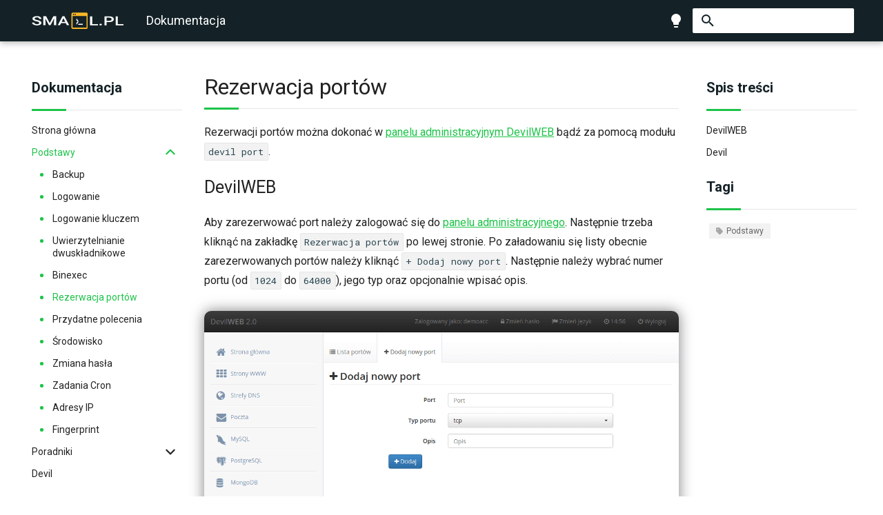

--- FILE ---
content_type: text/html; charset=utf-8
request_url: https://pomoc.small.pl/Rezerwacja_portow/
body_size: 6540
content:

<!doctype html>
<html lang="pl" class="no-js">
  <head>
    
      <meta charset="utf-8">
      <meta name="viewport" content="width=device-width,initial-scale=1">
      
      
      
      
        <link rel="prev" href="../Binexec/">
      
      
        <link rel="next" href="../Przydatne_polecenia/">
      
      
      <link rel="icon" href="../SMALL/assets/favicon.png">
      <meta name="generator" content="mkdocs-1.6.0, mkdocs-material-9.5.28">
    
    
      
        <title>Rezerwacja portów - Dokumentacja</title>
      
    
    
      <link rel="stylesheet" href="../assets/stylesheets/main.6543a935.min.css">
      
        
        <link rel="stylesheet" href="../assets/stylesheets/palette.06af60db.min.css">
      
      


    
    
      
    
    
      
        
        
        <link rel="preconnect" href="https://fonts.gstatic.com" crossorigin>
        <link rel="stylesheet" href="https://fonts.googleapis.com/css?family=Roboto:300,300i,400,400i,700,700i%7CRoboto+Mono:400,400i,700,700i&display=fallback">
        <style>:root{--md-text-font:"Roboto";--md-code-font:"Roboto Mono"}</style>
      
    
    
      <link rel="stylesheet" href="../SMALL/stylesheets/extra.css">
    
    <script>__md_scope=new URL("..",location),__md_hash=e=>[...e].reduce((e,_)=>(e<<5)-e+_.charCodeAt(0),0),__md_get=(e,_=localStorage,t=__md_scope)=>JSON.parse(_.getItem(t.pathname+"."+e)),__md_set=(e,_,t=localStorage,a=__md_scope)=>{try{t.setItem(a.pathname+"."+e,JSON.stringify(_))}catch(e){}}</script>
    
      

    
    
    
  </head>
  
  
    
    
      
    
    
    
    
    <body dir="ltr" data-md-color-scheme="default" data-md-color-primary="green" data-md-color-accent="green">
  
    
    <input class="md-toggle" data-md-toggle="drawer" type="checkbox" id="__drawer" autocomplete="off">
    <input class="md-toggle" data-md-toggle="search" type="checkbox" id="__search" autocomplete="off">
    <label class="md-overlay" for="__drawer"></label>
    <div data-md-component="skip">
      
        
        <a href="#rezerwacja-portów" class="md-skip">
          Przejdź do treści
        </a>
      
    </div>
    <div data-md-component="announce">
      
    </div>
    
    
      

  

<header class="md-header md-header--shadow" data-md-component="header">
  <nav class="md-header__inner md-grid" aria-label="Nagłówek">
    <a href=".." title="Dokumentacja" class="md-header__button md-logo" aria-label="Dokumentacja" data-md-component="logo">
      
  <img src="../SMALL/assets/logo.svg" alt="logo">

    </a>
    <label class="md-header__button md-icon" for="__drawer">
      
      <svg xmlns="http://www.w3.org/2000/svg" viewBox="0 0 24 24"><path d="M3 6h18v2H3V6m0 5h18v2H3v-2m0 5h18v2H3v-2Z"/></svg>
    </label>
    <div class="md-header__title" data-md-component="header-title">
      <div class="md-header__ellipsis">
        <div class="md-header__topic">
          <span class="md-ellipsis">
            Dokumentacja
          </span>
        </div>
        <div class="md-header__topic" data-md-component="header-topic">
          <span class="md-ellipsis">
            
              Rezerwacja portów
            
          </span>
        </div>
      </div>
    </div>
    
      
        <form class="md-header__option" data-md-component="palette">
  
    
    
    
    <input class="md-option" data-md-color-media="" data-md-color-scheme="default" data-md-color-primary="green" data-md-color-accent="green"  aria-label="Przełącz na tryb ciemny"  type="radio" name="__palette" id="__palette_0">
    
      <label class="md-header__button md-icon" title="Przełącz na tryb ciemny" for="__palette_1" hidden>
        <svg xmlns="http://www.w3.org/2000/svg" viewBox="0 0 24 24"><path d="M12 2a7 7 0 0 0-7 7c0 2.38 1.19 4.47 3 5.74V17a1 1 0 0 0 1 1h6a1 1 0 0 0 1-1v-2.26c1.81-1.27 3-3.36 3-5.74a7 7 0 0 0-7-7M9 21a1 1 0 0 0 1 1h4a1 1 0 0 0 1-1v-1H9v1Z"/></svg>
      </label>
    
  
    
    
    
    <input class="md-option" data-md-color-media="" data-md-color-scheme="slate" data-md-color-primary="green" data-md-color-accent="green"  aria-label="Przełącz na tryb jasny"  type="radio" name="__palette" id="__palette_1">
    
      <label class="md-header__button md-icon" title="Przełącz na tryb jasny" for="__palette_0" hidden>
        <svg xmlns="http://www.w3.org/2000/svg" viewBox="0 0 24 24"><path d="M12 2a7 7 0 0 1 7 7c0 2.38-1.19 4.47-3 5.74V17a1 1 0 0 1-1 1H9a1 1 0 0 1-1-1v-2.26C6.19 13.47 5 11.38 5 9a7 7 0 0 1 7-7M9 21v-1h6v1a1 1 0 0 1-1 1h-4a1 1 0 0 1-1-1m3-17a5 5 0 0 0-5 5c0 2.05 1.23 3.81 3 4.58V16h4v-2.42c1.77-.77 3-2.53 3-4.58a5 5 0 0 0-5-5Z"/></svg>
      </label>
    
  
</form>
      
    
    
      <script>var media,input,key,value,palette=__md_get("__palette");if(palette&&palette.color){"(prefers-color-scheme)"===palette.color.media&&(media=matchMedia("(prefers-color-scheme: light)"),input=document.querySelector(media.matches?"[data-md-color-media='(prefers-color-scheme: light)']":"[data-md-color-media='(prefers-color-scheme: dark)']"),palette.color.media=input.getAttribute("data-md-color-media"),palette.color.scheme=input.getAttribute("data-md-color-scheme"),palette.color.primary=input.getAttribute("data-md-color-primary"),palette.color.accent=input.getAttribute("data-md-color-accent"));for([key,value]of Object.entries(palette.color))document.body.setAttribute("data-md-color-"+key,value)}</script>
    
    
    
      <label class="md-header__button md-icon" for="__search">
        
        <svg xmlns="http://www.w3.org/2000/svg" viewBox="0 0 24 24"><path d="M9.5 3A6.5 6.5 0 0 1 16 9.5c0 1.61-.59 3.09-1.56 4.23l.27.27h.79l5 5-1.5 1.5-5-5v-.79l-.27-.27A6.516 6.516 0 0 1 9.5 16 6.5 6.5 0 0 1 3 9.5 6.5 6.5 0 0 1 9.5 3m0 2C7 5 5 7 5 9.5S7 14 9.5 14 14 12 14 9.5 12 5 9.5 5Z"/></svg>
      </label>
      <div class="md-search" data-md-component="search" role="dialog">
  <label class="md-search__overlay" for="__search"></label>
  <div class="md-search__inner" role="search">
    <form class="md-search__form" name="search">
      <input type="text" class="md-search__input" name="query" aria-label="Szukaj" placeholder="Szukaj" autocapitalize="off" autocorrect="off" autocomplete="off" spellcheck="false" data-md-component="search-query" required>
      <label class="md-search__icon md-icon" for="__search">
        
        <svg xmlns="http://www.w3.org/2000/svg" viewBox="0 0 24 24"><path d="M9.5 3A6.5 6.5 0 0 1 16 9.5c0 1.61-.59 3.09-1.56 4.23l.27.27h.79l5 5-1.5 1.5-5-5v-.79l-.27-.27A6.516 6.516 0 0 1 9.5 16 6.5 6.5 0 0 1 3 9.5 6.5 6.5 0 0 1 9.5 3m0 2C7 5 5 7 5 9.5S7 14 9.5 14 14 12 14 9.5 12 5 9.5 5Z"/></svg>
        
        <svg xmlns="http://www.w3.org/2000/svg" viewBox="0 0 24 24"><path d="M20 11v2H8l5.5 5.5-1.42 1.42L4.16 12l7.92-7.92L13.5 5.5 8 11h12Z"/></svg>
      </label>
      <nav class="md-search__options" aria-label="Szukaj">
        
        <button type="reset" class="md-search__icon md-icon" title="Wyczyść" aria-label="Wyczyść" tabindex="-1">
          
          <svg xmlns="http://www.w3.org/2000/svg" viewBox="0 0 24 24"><path d="M19 6.41 17.59 5 12 10.59 6.41 5 5 6.41 10.59 12 5 17.59 6.41 19 12 13.41 17.59 19 19 17.59 13.41 12 19 6.41Z"/></svg>
        </button>
      </nav>
      
        <div class="md-search__suggest" data-md-component="search-suggest"></div>
      
    </form>
    <div class="md-search__output">
      <div class="md-search__scrollwrap" tabindex="0" data-md-scrollfix>
        <div class="md-search-result" data-md-component="search-result">
          <div class="md-search-result__meta">
            Inicjowanie wyszukiwania
          </div>
          <ol class="md-search-result__list" role="presentation"></ol>
        </div>
      </div>
    </div>
  </div>
</div>
    
    
  </nav>
  
</header>
    
    <div class="md-container" data-md-component="container">
      
      
        
          
        
      
      <main class="md-main" data-md-component="main">
        <div class="md-main__inner md-grid">
          
            
              
                
              
              <div class="md-sidebar md-sidebar--primary" data-md-component="sidebar" data-md-type="navigation" >
                <div class="md-sidebar__scrollwrap">
                  <div class="md-sidebar__inner">
                    



<nav class="md-nav md-nav--primary" aria-label="Nawigacja" data-md-level="0">
  <label class="md-nav__title" for="__drawer">
    <a href=".." title="Dokumentacja" class="md-nav__button md-logo" aria-label="Dokumentacja" data-md-component="logo">
      
  <img src="../SMALL/assets/logo.svg" alt="logo">

    </a>
    Dokumentacja
  </label>
  
  <ul class="md-nav__list" data-md-scrollfix>
    
      
      
  
  
  
  
    <li class="md-nav__item">
      <a href=".." class="md-nav__link">
        
  
  <span class="md-ellipsis">
    Strona główna
  </span>
  

      </a>
    </li>
  

    
      
      
  
  
    
  
  
  
    
    
      
        
          
        
      
        
      
        
      
        
      
        
      
        
      
        
      
        
      
        
      
        
      
        
      
        
      
        
      
    
    
    
    <li class="md-nav__item md-nav__item--active md-nav__item--nested">
      
        
        
        <input class="md-nav__toggle md-toggle " type="checkbox" id="__nav_2" checked>
        
          
          
          <div class="md-nav__link md-nav__container">
            <a href="../Podstawy/" class="md-nav__link ">
              
  
  <span class="md-ellipsis">
    Podstawy
  </span>
  

            </a>
            
              
              <label class="md-nav__link " for="__nav_2" id="__nav_2_label" tabindex="0">
                <span class="md-nav__icon md-icon"></span>
              </label>
            
          </div>
        
        <nav class="md-nav" data-md-level="1" aria-labelledby="__nav_2_label" aria-expanded="true">
          <label class="md-nav__title" for="__nav_2">
            <span class="md-nav__icon md-icon"></span>
            Podstawy
          </label>
          <ul class="md-nav__list" data-md-scrollfix>
            
              
            
              
                
  
  
  
  
    <li class="md-nav__item">
      <a href="../Backup/" class="md-nav__link">
        
  
  <span class="md-ellipsis">
    Backup
  </span>
  

      </a>
    </li>
  

              
            
              
                
  
  
  
  
    <li class="md-nav__item">
      <a href="../Logowanie/" class="md-nav__link">
        
  
  <span class="md-ellipsis">
    Logowanie
  </span>
  

      </a>
    </li>
  

              
            
              
                
  
  
  
  
    <li class="md-nav__item">
      <a href="../Logowanie_kluczem/" class="md-nav__link">
        
  
  <span class="md-ellipsis">
    Logowanie kluczem
  </span>
  

      </a>
    </li>
  

              
            
              
                
  
  
  
  
    <li class="md-nav__item">
      <a href="../Uwierzytelnianie_dwuskladnikowe/" class="md-nav__link">
        
  
  <span class="md-ellipsis">
    Uwierzytelnianie dwuskładnikowe
  </span>
  

      </a>
    </li>
  

              
            
              
                
  
  
  
  
    <li class="md-nav__item">
      <a href="../Binexec/" class="md-nav__link">
        
  
  <span class="md-ellipsis">
    Binexec
  </span>
  

      </a>
    </li>
  

              
            
              
                
  
  
    
  
  
  
    <li class="md-nav__item md-nav__item--active">
      
      <input class="md-nav__toggle md-toggle" type="checkbox" id="__toc">
      
      
        
      
      
        <label class="md-nav__link md-nav__link--active" for="__toc">
          
  
  <span class="md-ellipsis">
    Rezerwacja portów
  </span>
  

          <span class="md-nav__icon md-icon"></span>
        </label>
      
      <a href="./" class="md-nav__link md-nav__link--active">
        
  
  <span class="md-ellipsis">
    Rezerwacja portów
  </span>
  

      </a>
      
        
<nav class="md-nav md-nav--secondary" aria-label="Spis treści">
  
  
    
  
  
    <label class="md-nav__title" for="__toc">
      <span class="md-nav__icon md-icon"></span>
      Spis treści
    </label>
    <ul class="md-nav__list md-nav__list--toc" data-md-scrollfix>
      
        <li class="md-nav__item">
  <a href="#devilweb" class="md-nav__link">
    <span class="md-ellipsis">
      DevilWEB
    </span>
  </a>
  
</li>
      
        <li class="md-nav__item">
  <a href="#devil" class="md-nav__link">
    <span class="md-ellipsis">
      Devil
    </span>
  </a>
  
</li>
      
    </ul>
  

  
  
      
  
  

  <label class="md-nav__title" for="__tags">Tagi</label>
  <ul class="md-nav__list md-nav__list--tags" data-md-scrollfix>
    <li class="md-nav__item md-nav__item--tags">
    
      <a href="/tags/#podstawy" class="md-nav__item--tag"><svg xmlns="http://www.w3.org/2000/svg" viewBox="0 0 448 512"><!--! Font Awesome Free 6.5.2 by @fontawesome - https://fontawesome.com License - https://fontawesome.com/license/free (Icons: CC BY 4.0, Fonts: SIL OFL 1.1, Code: MIT License) Copyright 2024 Fonticons, Inc.--><path d="M0 80v149.5c0 17 6.7 33.3 18.7 45.3l176 176c25 25 65.5 25 90.5 0l133.5-133.5c25-25 25-65.5 0-90.5l-176-176c-12-12-28.3-18.7-45.3-18.7H48C21.5 32 0 53.5 0 80zm112 32a32 32 0 1 1 0 64 32 32 0 1 1 0-64z"/></svg> Podstawy</a>
    
    </li>
  </ul>

</nav>
      
    </li>
  

              
            
              
                
  
  
  
  
    <li class="md-nav__item">
      <a href="../Przydatne_polecenia/" class="md-nav__link">
        
  
  <span class="md-ellipsis">
    Przydatne polecenia
  </span>
  

      </a>
    </li>
  

              
            
              
                
  
  
  
  
    <li class="md-nav__item">
      <a href="../Srodowisko/" class="md-nav__link">
        
  
  <span class="md-ellipsis">
    Środowisko
  </span>
  

      </a>
    </li>
  

              
            
              
                
  
  
  
  
    <li class="md-nav__item">
      <a href="../Zmiana_hasla/" class="md-nav__link">
        
  
  <span class="md-ellipsis">
    Zmiana hasła
  </span>
  

      </a>
    </li>
  

              
            
              
                
  
  
  
  
    <li class="md-nav__item">
      <a href="../Cron/" class="md-nav__link">
        
  
  <span class="md-ellipsis">
    Zadania Cron
  </span>
  

      </a>
    </li>
  

              
            
              
                
  
  
  
  
    <li class="md-nav__item">
      <a href="../Vhost/" class="md-nav__link">
        
  
  <span class="md-ellipsis">
    Adresy IP
  </span>
  

      </a>
    </li>
  

              
            
              
                
  
  
  
  
    <li class="md-nav__item">
      <a href="../Fingerprint/" class="md-nav__link">
        
  
  <span class="md-ellipsis">
    Fingerprint
  </span>
  

      </a>
    </li>
  

              
            
          </ul>
        </nav>
      
    </li>
  

    
      
      
  
  
  
  
    
    
      
        
          
        
      
        
      
        
      
        
      
        
      
        
      
        
      
        
      
        
      
    
    
    
    <li class="md-nav__item md-nav__item--nested">
      
        
        
        <input class="md-nav__toggle md-toggle " type="checkbox" id="__nav_3" >
        
          
          
          <div class="md-nav__link md-nav__container">
            <a href="../Poradniki/" class="md-nav__link ">
              
  
  <span class="md-ellipsis">
    Poradniki
  </span>
  

            </a>
            
              
              <label class="md-nav__link " for="__nav_3" id="__nav_3_label" tabindex="0">
                <span class="md-nav__icon md-icon"></span>
              </label>
            
          </div>
        
        <nav class="md-nav" data-md-level="1" aria-labelledby="__nav_3_label" aria-expanded="false">
          <label class="md-nav__title" for="__nav_3">
            <span class="md-nav__icon md-icon"></span>
            Poradniki
          </label>
          <ul class="md-nav__list" data-md-scrollfix>
            
              
            
              
                
  
  
  
  
    <li class="md-nav__item">
      <a href="../WordPress/" class="md-nav__link">
        
  
  <span class="md-ellipsis">
    WordPress
  </span>
  

      </a>
    </li>
  

              
            
              
                
  
  
  
  
    <li class="md-nav__item">
      <a href="../Redis/" class="md-nav__link">
        
  
  <span class="md-ellipsis">
    Redis
  </span>
  

      </a>
    </li>
  

              
            
              
                
  
  
  
  
    <li class="md-nav__item">
      <a href="../Memcached/" class="md-nav__link">
        
  
  <span class="md-ellipsis">
    Memcached
  </span>
  

      </a>
    </li>
  

              
            
              
                
  
  
  
  
    <li class="md-nav__item">
      <a href="../Imapsync/" class="md-nav__link">
        
  
  <span class="md-ellipsis">
    Imapsync
  </span>
  

      </a>
    </li>
  

              
            
              
                
  
  
  
  
    <li class="md-nav__item">
      <a href="../Composer/" class="md-nav__link">
        
  
  <span class="md-ellipsis">
    Composer
  </span>
  

      </a>
    </li>
  

              
            
              
                
  
  
  
  
    <li class="md-nav__item">
      <a href="../WP-CLI/" class="md-nav__link">
        
  
  <span class="md-ellipsis">
    WP-CLI
  </span>
  

      </a>
    </li>
  

              
            
              
                
  
  
  
  
    <li class="md-nav__item">
      <a href="../Tomcat/" class="md-nav__link">
        
  
  <span class="md-ellipsis">
    Tomcat
  </span>
  

      </a>
    </li>
  

              
            
              
                
  
  
  
  
    <li class="md-nav__item">
      <a href="../Redmine/" class="md-nav__link">
        
  
  <span class="md-ellipsis">
    Redmine
  </span>
  

      </a>
    </li>
  

              
            
          </ul>
        </nav>
      
    </li>
  

    
      
      
  
  
  
  
    <li class="md-nav__item">
      <a href="../Devil/" class="md-nav__link">
        
  
  <span class="md-ellipsis">
    Devil
  </span>
  

      </a>
    </li>
  

    
      
      
  
  
  
  
    <li class="md-nav__item">
      <a href="../DevilWEB/" class="md-nav__link">
        
  
  <span class="md-ellipsis">
    DevilWEB
  </span>
  

      </a>
    </li>
  

    
      
      
  
  
  
  
    
    
      
        
          
        
      
        
      
        
      
        
      
        
      
        
      
        
      
        
      
        
      
        
      
        
      
        
      
        
      
        
      
        
      
        
      
    
    
    
    <li class="md-nav__item md-nav__item--nested">
      
        
        
        <input class="md-nav__toggle md-toggle " type="checkbox" id="__nav_6" >
        
          
          
          <div class="md-nav__link md-nav__container">
            <a href="../Strona_WWW/" class="md-nav__link ">
              
  
  <span class="md-ellipsis">
    Strony WWW
  </span>
  

            </a>
            
              
              <label class="md-nav__link " for="__nav_6" id="__nav_6_label" tabindex="0">
                <span class="md-nav__icon md-icon"></span>
              </label>
            
          </div>
        
        <nav class="md-nav" data-md-level="1" aria-labelledby="__nav_6_label" aria-expanded="false">
          <label class="md-nav__title" for="__nav_6">
            <span class="md-nav__icon md-icon"></span>
            Strony WWW
          </label>
          <ul class="md-nav__list" data-md-scrollfix>
            
              
            
              
                
  
  
  
  
    <li class="md-nav__item">
      <a href="../htaccess/" class="md-nav__link">
        
  
  <span class="md-ellipsis">
    .htaccess
  </span>
  

      </a>
    </li>
  

              
            
              
                
  
  
  
  
    <li class="md-nav__item">
      <a href="../PHP/" class="md-nav__link">
        
  
  <span class="md-ellipsis">
    PHP
  </span>
  

      </a>
    </li>
  

              
            
              
                
  
  
  
  
    <li class="md-nav__item">
      <a href="../Node.js/" class="md-nav__link">
        
  
  <span class="md-ellipsis">
    Node.js
  </span>
  

      </a>
    </li>
  

              
            
              
                
  
  
  
  
    <li class="md-nav__item">
      <a href="../Python/" class="md-nav__link">
        
  
  <span class="md-ellipsis">
    Python
  </span>
  

      </a>
    </li>
  

              
            
              
                
  
  
  
  
    <li class="md-nav__item">
      <a href="../Django/" class="md-nav__link">
        
  
  <span class="md-ellipsis">
    Django
  </span>
  

      </a>
    </li>
  

              
            
              
                
  
  
  
  
    <li class="md-nav__item">
      <a href="../Flask/" class="md-nav__link">
        
  
  <span class="md-ellipsis">
    Flask
  </span>
  

      </a>
    </li>
  

              
            
              
                
  
  
  
  
    <li class="md-nav__item">
      <a href="../RVM/" class="md-nav__link">
        
  
  <span class="md-ellipsis">
    Ruby
  </span>
  

      </a>
    </li>
  

              
            
              
                
  
  
  
  
    <li class="md-nav__item">
      <a href="../Ruby_on_Rails/" class="md-nav__link">
        
  
  <span class="md-ellipsis">
    Ruby on Rails
  </span>
  

      </a>
    </li>
  

              
            
              
                
  
  
  
  
    <li class="md-nav__item">
      <a href="../Catalyst/" class="md-nav__link">
        
  
  <span class="md-ellipsis">
    Catalyst
  </span>
  

      </a>
    </li>
  

              
            
              
                
  
  
  
  
    <li class="md-nav__item">
      <a href="../CGI/" class="md-nav__link">
        
  
  <span class="md-ellipsis">
    CGI
  </span>
  

      </a>
    </li>
  

              
            
              
                
  
  
  
  
    <li class="md-nav__item">
      <a href="../SSL/" class="md-nav__link">
        
  
  <span class="md-ellipsis">
    SSL
  </span>
  

      </a>
    </li>
  

              
            
              
                
  
  
  
  
    <li class="md-nav__item">
      <a href="../WAF/" class="md-nav__link">
        
  
  <span class="md-ellipsis">
    WAF
  </span>
  

      </a>
    </li>
  

              
            
              
                
  
  
  
  
    <li class="md-nav__item">
      <a href="../Cache/" class="md-nav__link">
        
  
  <span class="md-ellipsis">
    Cache
  </span>
  

      </a>
    </li>
  

              
            
              
                
  
  
  
  
    <li class="md-nav__item">
      <a href="../Logi/" class="md-nav__link">
        
  
  <span class="md-ellipsis">
    Logi
  </span>
  

      </a>
    </li>
  

              
            
              
                
  
  
  
  
    <li class="md-nav__item">
      <a href="../WP-CLI/" class="md-nav__link">
        
  
  <span class="md-ellipsis">
    WP-CLI
  </span>
  

      </a>
    </li>
  

              
            
          </ul>
        </nav>
      
    </li>
  

    
      
      
  
  
  
  
    
    
      
        
          
        
      
        
      
        
      
    
    
    
    <li class="md-nav__item md-nav__item--nested">
      
        
        
        <input class="md-nav__toggle md-toggle " type="checkbox" id="__nav_7" >
        
          
          
          <div class="md-nav__link md-nav__container">
            <a href="../Transfer_plik%C3%B3w/" class="md-nav__link ">
              
  
  <span class="md-ellipsis">
    Transfer plików
  </span>
  

            </a>
            
              
              <label class="md-nav__link " for="__nav_7" id="__nav_7_label" tabindex="0">
                <span class="md-nav__icon md-icon"></span>
              </label>
            
          </div>
        
        <nav class="md-nav" data-md-level="1" aria-labelledby="__nav_7_label" aria-expanded="false">
          <label class="md-nav__title" for="__nav_7">
            <span class="md-nav__icon md-icon"></span>
            Transfer plików
          </label>
          <ul class="md-nav__list" data-md-scrollfix>
            
              
            
              
                
  
  
  
  
    <li class="md-nav__item">
      <a href="../FTP/" class="md-nav__link">
        
  
  <span class="md-ellipsis">
    FTP
  </span>
  

      </a>
    </li>
  

              
            
              
                
  
  
  
  
    <li class="md-nav__item">
      <a href="../SFTP/" class="md-nav__link">
        
  
  <span class="md-ellipsis">
    SFTP
  </span>
  

      </a>
    </li>
  

              
            
          </ul>
        </nav>
      
    </li>
  

    
      
      
  
  
  
  
    
    
      
        
          
        
      
        
      
        
      
        
      
        
      
        
      
        
      
    
    
    
    <li class="md-nav__item md-nav__item--nested">
      
        
        
        <input class="md-nav__toggle md-toggle " type="checkbox" id="__nav_8" >
        
          
          
          <div class="md-nav__link md-nav__container">
            <a href="../Poczta/" class="md-nav__link ">
              
  
  <span class="md-ellipsis">
    Poczta
  </span>
  

            </a>
            
              
              <label class="md-nav__link " for="__nav_8" id="__nav_8_label" tabindex="0">
                <span class="md-nav__icon md-icon"></span>
              </label>
            
          </div>
        
        <nav class="md-nav" data-md-level="1" aria-labelledby="__nav_8_label" aria-expanded="false">
          <label class="md-nav__title" for="__nav_8">
            <span class="md-nav__icon md-icon"></span>
            Poczta
          </label>
          <ul class="md-nav__list" data-md-scrollfix>
            
              
            
              
                
  
  
  
  
    <li class="md-nav__item">
      <a href="../SSL/" class="md-nav__link">
        
  
  <span class="md-ellipsis">
    SSL
  </span>
  

      </a>
    </li>
  

              
            
              
                
  
  
  
  
    <li class="md-nav__item">
      <a href="../Autoresponder/" class="md-nav__link">
        
  
  <span class="md-ellipsis">
    Autoresponder
  </span>
  

      </a>
    </li>
  

              
            
              
                
  
  
  
  
    <li class="md-nav__item">
      <a href="../Przekierowanie_e-mail/" class="md-nav__link">
        
  
  <span class="md-ellipsis">
    Przekierowanie e-mail
  </span>
  

      </a>
    </li>
  

              
            
              
                
  
  
  
  
    <li class="md-nav__item">
      <a href="../Sieve/" class="md-nav__link">
        
  
  <span class="md-ellipsis">
    Sieve
  </span>
  

      </a>
    </li>
  

              
            
              
                
  
  
  
  
    <li class="md-nav__item">
      <a href="../SPF/" class="md-nav__link">
        
  
  <span class="md-ellipsis">
    SPF
  </span>
  

      </a>
    </li>
  

              
            
              
                
  
  
  
  
    <li class="md-nav__item">
      <a href="../Imapsync/" class="md-nav__link">
        
  
  <span class="md-ellipsis">
    Imapsync
  </span>
  

      </a>
    </li>
  

              
            
          </ul>
        </nav>
      
    </li>
  

    
      
      
  
  
  
  
    
    
      
        
          
        
      
        
      
        
      
        
      
    
    
    
    <li class="md-nav__item md-nav__item--nested">
      
        
        
        <input class="md-nav__toggle md-toggle " type="checkbox" id="__nav_9" >
        
          
          
          <div class="md-nav__link md-nav__container">
            <a href="../Strefy_DNS/" class="md-nav__link ">
              
  
  <span class="md-ellipsis">
    Strefy DNS
  </span>
  

            </a>
            
              
              <label class="md-nav__link " for="__nav_9" id="__nav_9_label" tabindex="0">
                <span class="md-nav__icon md-icon"></span>
              </label>
            
          </div>
        
        <nav class="md-nav" data-md-level="1" aria-labelledby="__nav_9_label" aria-expanded="false">
          <label class="md-nav__title" for="__nav_9">
            <span class="md-nav__icon md-icon"></span>
            Strefy DNS
          </label>
          <ul class="md-nav__list" data-md-scrollfix>
            
              
            
              
                
  
  
  
  
    <li class="md-nav__item">
      <a href="../Konfiguracja_DNS/" class="md-nav__link">
        
  
  <span class="md-ellipsis">
    Konfiguracja DNS
  </span>
  

      </a>
    </li>
  

              
            
              
                
  
  
  
  
    <li class="md-nav__item">
      <a href="../Delegacja_DNS/" class="md-nav__link">
        
  
  <span class="md-ellipsis">
    Delegacja DNS
  </span>
  

      </a>
    </li>
  

              
            
              
                
  
  
  
  
    <li class="md-nav__item">
      <a href="../SPF/" class="md-nav__link">
        
  
  <span class="md-ellipsis">
    SPF
  </span>
  

      </a>
    </li>
  

              
            
          </ul>
        </nav>
      
    </li>
  

    
      
      
  
  
  
  
    
    
      
        
          
        
      
        
      
        
      
        
      
        
      
        
      
    
    
    
    <li class="md-nav__item md-nav__item--nested">
      
        
        
        <input class="md-nav__toggle md-toggle " type="checkbox" id="__nav_10" >
        
          
          
          <div class="md-nav__link md-nav__container">
            <a href="../Bazy_danych/" class="md-nav__link ">
              
  
  <span class="md-ellipsis">
    Bazy danych
  </span>
  

            </a>
            
              
              <label class="md-nav__link " for="__nav_10" id="__nav_10_label" tabindex="0">
                <span class="md-nav__icon md-icon"></span>
              </label>
            
          </div>
        
        <nav class="md-nav" data-md-level="1" aria-labelledby="__nav_10_label" aria-expanded="false">
          <label class="md-nav__title" for="__nav_10">
            <span class="md-nav__icon md-icon"></span>
            Bazy danych
          </label>
          <ul class="md-nav__list" data-md-scrollfix>
            
              
            
              
                
  
  
  
  
    <li class="md-nav__item">
      <a href="../MySQL/" class="md-nav__link">
        
  
  <span class="md-ellipsis">
    MySQL
  </span>
  

      </a>
    </li>
  

              
            
              
                
  
  
  
  
    <li class="md-nav__item">
      <a href="../PostgreSQL/" class="md-nav__link">
        
  
  <span class="md-ellipsis">
    PostgreSQL
  </span>
  

      </a>
    </li>
  

              
            
              
                
  
  
  
  
    <li class="md-nav__item">
      <a href="../MongoDB/" class="md-nav__link">
        
  
  <span class="md-ellipsis">
    MongoDB
  </span>
  

      </a>
    </li>
  

              
            
              
                
  
  
  
  
    <li class="md-nav__item">
      <a href="../Redis/" class="md-nav__link">
        
  
  <span class="md-ellipsis">
    Redis
  </span>
  

      </a>
    </li>
  

              
            
              
                
  
  
  
  
    <li class="md-nav__item">
      <a href="../Memcached/" class="md-nav__link">
        
  
  <span class="md-ellipsis">
    Memcached
  </span>
  

      </a>
    </li>
  

              
            
          </ul>
        </nav>
      
    </li>
  

    
      
      
  
  
  
  
    
    
      
        
          
        
      
        
      
        
      
        
      
    
    
    
    <li class="md-nav__item md-nav__item--nested">
      
        
        
        <input class="md-nav__toggle md-toggle " type="checkbox" id="__nav_11" >
        
          
          
          <div class="md-nav__link md-nav__container">
            <a href="../Repozytoria/" class="md-nav__link ">
              
  
  <span class="md-ellipsis">
    Repozytoria
  </span>
  

            </a>
            
              
              <label class="md-nav__link " for="__nav_11" id="__nav_11_label" tabindex="0">
                <span class="md-nav__icon md-icon"></span>
              </label>
            
          </div>
        
        <nav class="md-nav" data-md-level="1" aria-labelledby="__nav_11_label" aria-expanded="false">
          <label class="md-nav__title" for="__nav_11">
            <span class="md-nav__icon md-icon"></span>
            Repozytoria
          </label>
          <ul class="md-nav__list" data-md-scrollfix>
            
              
            
              
                
  
  
  
  
    <li class="md-nav__item">
      <a href="../Git/" class="md-nav__link">
        
  
  <span class="md-ellipsis">
    GIT
  </span>
  

      </a>
    </li>
  

              
            
              
                
  
  
  
  
    <li class="md-nav__item">
      <a href="../Subversion/" class="md-nav__link">
        
  
  <span class="md-ellipsis">
    SVN
  </span>
  

      </a>
    </li>
  

              
            
              
                
  
  
  
  
    <li class="md-nav__item">
      <a href="../Mercurial/" class="md-nav__link">
        
  
  <span class="md-ellipsis">
    Mercurial
  </span>
  

      </a>
    </li>
  

              
            
          </ul>
        </nav>
      
    </li>
  

    
      
      
  
  
  
  
    
    
      
        
          
        
      
        
      
        
      
        
      
        
      
        
      
        
      
        
      
        
      
    
    
    
    <li class="md-nav__item md-nav__item--nested">
      
        
        
        <input class="md-nav__toggle md-toggle " type="checkbox" id="__nav_12" >
        
          
          
          <div class="md-nav__link md-nav__container">
            <a href="../Jezyki_programowania/" class="md-nav__link ">
              
  
  <span class="md-ellipsis">
    Języki programowania
  </span>
  

            </a>
            
              
              <label class="md-nav__link " for="__nav_12" id="__nav_12_label" tabindex="0">
                <span class="md-nav__icon md-icon"></span>
              </label>
            
          </div>
        
        <nav class="md-nav" data-md-level="1" aria-labelledby="__nav_12_label" aria-expanded="false">
          <label class="md-nav__title" for="__nav_12">
            <span class="md-nav__icon md-icon"></span>
            Języki programowania
          </label>
          <ul class="md-nav__list" data-md-scrollfix>
            
              
            
              
                
  
  
  
  
    <li class="md-nav__item">
      <a href="../PHP/" class="md-nav__link">
        
  
  <span class="md-ellipsis">
    PHP
  </span>
  

      </a>
    </li>
  

              
            
              
                
  
  
  
  
    <li class="md-nav__item">
      <a href="../Node.js/" class="md-nav__link">
        
  
  <span class="md-ellipsis">
    Node.js
  </span>
  

      </a>
    </li>
  

              
            
              
                
  
  
  
  
    <li class="md-nav__item">
      <a href="../Python/" class="md-nav__link">
        
  
  <span class="md-ellipsis">
    Python
  </span>
  

      </a>
    </li>
  

              
            
              
                
  
  
  
  
    <li class="md-nav__item">
      <a href="../RVM/" class="md-nav__link">
        
  
  <span class="md-ellipsis">
    Ruby
  </span>
  

      </a>
    </li>
  

              
            
              
                
  
  
  
  
    <li class="md-nav__item">
      <a href="../Java/" class="md-nav__link">
        
  
  <span class="md-ellipsis">
    Java
  </span>
  

      </a>
    </li>
  

              
            
              
                
  
  
  
  
    <li class="md-nav__item">
      <a href="/Catalyst/" class="md-nav__link">
        
  
  <span class="md-ellipsis">
    Perl
  </span>
  

      </a>
    </li>
  

              
            
              
                
  
  
  
  
    <li class="md-nav__item">
      <a href="../Kotlin/" class="md-nav__link">
        
  
  <span class="md-ellipsis">
    Kotlin
  </span>
  

      </a>
    </li>
  

              
            
              
                
  
  
  
  
    <li class="md-nav__item">
      <a href="../Mise/" class="md-nav__link">
        
  
  <span class="md-ellipsis">
    Mise
  </span>
  

      </a>
    </li>
  

              
            
          </ul>
        </nav>
      
    </li>
  

    
  </ul>
</nav>
                  </div>
                </div>
              </div>
            
            
              
                
              
              <div class="md-sidebar md-sidebar--secondary" data-md-component="sidebar" data-md-type="toc" >
                <div class="md-sidebar__scrollwrap">
                  <div class="md-sidebar__inner">
                    
<nav class="md-nav md-nav--secondary" aria-label="Spis treści">
  
  
    
  
  
    <label class="md-nav__title" for="__toc">
      <span class="md-nav__icon md-icon"></span>
      Spis treści
    </label>
    <ul class="md-nav__list md-nav__list--toc" data-md-scrollfix>
      
        <li class="md-nav__item">
  <a href="#devilweb" class="md-nav__link">
    <span class="md-ellipsis">
      DevilWEB
    </span>
  </a>
  
</li>
      
        <li class="md-nav__item">
  <a href="#devil" class="md-nav__link">
    <span class="md-ellipsis">
      Devil
    </span>
  </a>
  
</li>
      
    </ul>
  

  
  
      
  
  

  <label class="md-nav__title" for="__tags">Tagi</label>
  <ul class="md-nav__list md-nav__list--tags" data-md-scrollfix>
    <li class="md-nav__item md-nav__item--tags">
    
      <a href="/tags/#podstawy" class="md-nav__item--tag"><svg xmlns="http://www.w3.org/2000/svg" viewBox="0 0 448 512"><!--! Font Awesome Free 6.5.2 by @fontawesome - https://fontawesome.com License - https://fontawesome.com/license/free (Icons: CC BY 4.0, Fonts: SIL OFL 1.1, Code: MIT License) Copyright 2024 Fonticons, Inc.--><path d="M0 80v149.5c0 17 6.7 33.3 18.7 45.3l176 176c25 25 65.5 25 90.5 0l133.5-133.5c25-25 25-65.5 0-90.5l-176-176c-12-12-28.3-18.7-45.3-18.7H48C21.5 32 0 53.5 0 80zm112 32a32 32 0 1 1 0 64 32 32 0 1 1 0-64z"/></svg> Podstawy</a>
    
    </li>
  </ul>

</nav>
                  </div>
                </div>
              </div>
            
          
          
            <div class="md-content" data-md-component="content">
              <article class="md-content__inner md-typeset">
                
                  
  
  

<nav class="md-tags" hidden>
  
    
    
    
      <a href="../tags/#podstawy" class="md-tag">Podstawy</a>
    
  
</nav>



<h1 id="rezerwacja-portów">Rezerwacja portów<a class="headerlink" href="#rezerwacja-portów" title="Permanent link">&para;</a></h1>
<p>Rezerwacji portów można dokonać w <a href="/DevilWEB/">panelu administracyjnym DevilWEB</a> bądź za pomocą modułu <code>devil port</code>.</p>
<h2 id="devilweb">DevilWEB<a class="headerlink" href="#devilweb" title="Permanent link">&para;</a></h2>
<p>Aby zarezerwować port należy zalogować się do <a href="/DevilWEB/">panelu administracyjnego</a>. Następnie trzeba kliknąć na zakładkę <code>Rezerwacja portów</code> po lewej stronie. Po załadowaniu się listy obecnie zarezerwowanych portów należy kliknąć <code>+ Dodaj nowy port</code>. Następnie należy wybrać numer portu (od <code>1024</code> do <code>64000</code>), jego typ oraz opcjonalnie wpisać opis.</p>
<p><img alt="Rezerwacja portów" class="shadow-radius-img" src="../img/devilweb-port-reservation.png" /></p>
<h2 id="devil">Devil<a class="headerlink" href="#devil" title="Permanent link">&para;</a></h2>
<p>Rezerwacja portu odbywa się za pomocą polecenia <code>devil port add TYP PORT [OPIS]</code>, gdzie argumentami są:</p>
<ul>
<li><code>TYP</code> - <code>TCP</code> lub <code>UDP</code></li>
<li><code>PORT</code> - numer z zakresu <code>1024-64000</code></li>
<li><code>OPIS</code> - opis zarezerwowanego portu, argument opcjonalny</li>
</ul>
<p>Usunięcie portu odbywa się za pomocą polecenia: <code>devil port del TYP PORT</code>. Aby wyświetlić listę zarezerwowanych portów należy użyć polecenia: <code>devil port list</code></p>







  
  




  



                
              </article>
            </div>
          
          
<script>var target=document.getElementById(location.hash.slice(1));target&&target.name&&(target.checked=target.name.startsWith("__tabbed_"))</script>
        </div>
        
      </main>
      
        <footer class="md-footer">
  
    
      
    
    <nav class="md-footer__inner md-grid" aria-label="footer.title" >
      
        
        <a href="../Binexec/" class="md-footer__link md-footer__link--prev" aria-label="Poprzednia strona: Binexec" rel="prev">
          <div class="md-footer__button md-icon">
            <svg xmlns="http://www.w3.org/2000/svg" viewBox="0 0 24 24"><path d="M20 11v2H8l5.5 5.5-1.42 1.42L4.16 12l7.92-7.92L13.5 5.5 8 11h12Z"/></svg>
          </div>
          <div class="md-footer__title">
            <div class="md-ellipsis">
              <span class="md-footer__direction">
                Poprzednia strona
              </span>
              Binexec
            </div>
          </div>
        </a>
      
      
        
        <a href="../Przydatne_polecenia/" class="md-footer__link md-footer__link--next" aria-label="Następna strona: Przydatne polecenia" rel="next">
          <div class="md-footer__title">
            <div class="md-ellipsis">
              <span class="md-footer__direction">
                Następna strona
              </span>
              Przydatne polecenia
            </div>
          </div>
          <div class="md-footer__button md-icon">
            <svg xmlns="http://www.w3.org/2000/svg" viewBox="0 0 24 24"><path d="M4 11v2h12l-5.5 5.5 1.42 1.42L19.84 12l-7.92-7.92L10.5 5.5 16 11H4Z"/></svg>
          </div>
        </a>
      
    </nav>
  
  <div class="md-footer-meta md-typeset">
    <div class="md-footer-meta__inner md-grid">
      <div class="md-footer__meta__copy">
        
    &copy; 2021 - 2025 <a href="https://admin.net.pl/" target="_blank">ADMIN.NET.PL</a> <em>&bull;</em> <span>Wszelkie prawa zastrzeżone.</span>

      </div>
      
        <div class="md-footer__meta__made">
          Made with
          <a href="https://squidfunk.github.io/mkdocs-material/" target="_blank" rel="noopener">
            Material for MkDocs
          </a>
        </div>
      
      
        <div class="md-footer__meta__social">
          
  
  
  <a href="https://facebook.com/smallpl" target="_blank" rel="noopener" title="SMALL.PL na Facebooku" class="md-social__link">
    <svg xmlns="http://www.w3.org/2000/svg" viewBox="0 0 320 512"><!--! Font Awesome Free 6.5.2 by @fontawesome - https://fontawesome.com License - https://fontawesome.com/license/free (Icons: CC BY 4.0, Fonts: SIL OFL 1.1, Code: MIT License) Copyright 2024 Fonticons, Inc.--><path d="M80 299.3V512h116V299.3h86.5l18-97.8H196v-34.6c0-51.7 20.3-71.5 72.7-71.5 16.3 0 29.4.4 37 1.2V7.9C291.4 4 256.4 0 236.2 0 129.3 0 80 50.5 80 159.4v42.1H14v97.8h66z"/></svg>
  </a>

  
  
  <a href="https://twitter.com/smallhostpl" target="_blank" rel="noopener" title="SMALL.PL na X" class="md-social__link">
    <svg xmlns="http://www.w3.org/2000/svg" viewBox="0 0 512 512"><!--!Font Awesome Free 6.5.2 by @fontawesome - https://fontawesome.com License - https://fontawesome.com/license/free Copyright 2024 Fonticons, Inc.--><path d="M389.2 48h70.6L305.6 224.2 487 464H345L233.7 318.6 106.5 464H35.8L200.7 275.5 26.8 48H172.4L272.9 180.9 389.2 48zM364.4 421.8h39.1L151.1 88h-42L364.4 421.8z"/></svg>
  </a>

        </div>
      
    </div>
  </div>
</footer>

<span data-scroll-top class="fas fa-angle-up"><svg xmlns="http://www.w3.org/2000/svg" viewBox="0 0 448 512"><!--! Font Awesome Free 6.5.2 by @fontawesome - https://fontawesome.com License - https://fontawesome.com/license/free (Icons: CC BY 4.0, Fonts: SIL OFL 1.1, Code: MIT License) Copyright 2024 Fonticons, Inc.--><path d="M201.4 137.4c12.5-12.5 32.8-12.5 45.3 0l160 160c12.5 12.5 12.5 32.8 0 45.3s-32.8 12.5-45.3 0L224 205.3 86.6 342.6c-12.5 12.5-32.8 12.5-45.3 0s-12.5-32.8 0-45.3l160-160z"/></svg></span>
      
    </div>
    <div class="md-dialog" data-md-component="dialog">
      <div class="md-dialog__inner md-typeset"></div>
    </div>
    
    
    <script id="__config" type="application/json">{"base": "..", "features": ["navigation.indexes", "content.code.copy", "search.suggest"], "search": "../assets/javascripts/workers/search.b8dbb3d2.min.js", "translations": {"clipboard.copied": "Skopiowano do schowka", "clipboard.copy": "Kopiuj do schowka", "search.result.more.one": "1 wi\u0119cej na tej stronie", "search.result.more.other": "# wi\u0119cej na tej stronie", "search.result.none": "Brak wynik\u00f3w wyszukiwania", "search.result.one": "Wyniki wyszukiwania: 1", "search.result.other": "Wyniki wyszukiwania: #", "search.result.placeholder": "Zacznij pisa\u0107, aby szuka\u0107", "search.result.term.missing": "Brak", "select.version": "Wybierz wersj\u0119"}}</script>
    
    
      <script src="../assets/javascripts/bundle.fe8b6f2b.min.js"></script>
      
        <script src="../SMALL/javascripts/jquery.js"></script>
      
        <script src="../SMALL/javascripts/extra.js"></script>
      
    
  </body>
</html>

--- FILE ---
content_type: text/css; charset=utf-8
request_url: https://pomoc.small.pl/SMALL/stylesheets/extra.css
body_size: 3747
content:
:root {
  --md-primary-fg-color: #142227;
  --md-accent-fg-color: #1dc349;
  --md-footer-bg-color: var(--md-primary-fg-color);
  --md-footer-bg-color--dark: var(--md-primary-fg-color);
  --md-code-bg-color: #FFFCCC;
  --md-typeset-a-color: #F9B826;
  --md-border-color: #e6e6e6;
  --md-nav-icon--next: url('data:image/svg+xml;charset=utf-8,<svg xmlns="http://www.w3.org/2000/svg" viewBox="0 0 448 512"><!--!Font Awesome Free 6.5.2 by @fontawesome - https://fontawesome.com License - https://fontawesome.com/license/free Copyright 2024 Fonticons, Inc.--><path d="M201.4 374.6c12.5 12.5 32.8 12.5 45.3 0l160-160c12.5-12.5 12.5-32.8 0-45.3s-32.8-12.5-45.3 0L224 306.7 86.6 169.4c-12.5-12.5-32.8-12.5-45.3 0s-12.5 32.8 0 45.3l160 160z"/></svg>');
  --md-nav-icon--next--mobile: url('data:image/svg+xml;charset=utf-8,<svg xmlns="http://www.w3.org/2000/svg" viewBox="0 0 320 512"><!--!Font Awesome Free 6.5.2 by @fontawesome - https://fontawesome.com License - https://fontawesome.com/license/free Copyright 2024 Fonticons, Inc.--><path d="M278.6 233.4c12.5 12.5 12.5 32.8 0 45.3l-160 160c-12.5 12.5-32.8 12.5-45.3 0s-12.5-32.8 0-45.3L210.7 256 73.4 118.6c-12.5-12.5-12.5-32.8 0-45.3s32.8-12.5 45.3 0l160 160z"/></svg>');
  --md-admonition-icon--info: url('data:image/svg+xml;charset=utf-8,<svg xmlns="http://www.w3.org/2000/svg" viewBox="0 0 192 512"><!--!Font Awesome Free 6.5.2 by @fontawesome - https://fontawesome.com License - https://fontawesome.com/license/free Copyright 2024 Fonticons, Inc.--><path d="M48 80a48 48 0 1 1 96 0A48 48 0 1 1 48 80zM0 224c0-17.7 14.3-32 32-32H96c17.7 0 32 14.3 32 32V448h32c17.7 0 32 14.3 32 32s-14.3 32-32 32H32c-17.7 0-32-14.3-32-32s14.3-32 32-32H64V256H32c-17.7 0-32-14.3-32-32z"/></svg>');
  --md-admonition-icon--warning: url('data:image/svg+xml;charset=utf-8, <svg xmlns="http://www.w3.org/2000/svg" viewBox="0 0 64 512"><!--!Font Awesome Free 6.5.2 by @fontawesome - https://fontawesome.com License - https://fontawesome.com/license/free Copyright 2024 Fonticons, Inc.--><path d="M64 64c0-17.7-14.3-32-32-32S0 46.3 0 64V320c0 17.7 14.3 32 32 32s32-14.3 32-32V64zM32 480a40 40 0 1 0 0-80 40 40 0 1 0 0 80z"/></svg>');
  --md-admonition-icon--danger: url('data:image/svg+xml;charset=utf-8, <svg xmlns="http://www.w3.org/2000/svg" viewBox="0 0 64 512"><!--!Font Awesome Free 6.5.2 by @fontawesome - https://fontawesome.com License - https://fontawesome.com/license/free Copyright 2024 Fonticons, Inc.--><path d="M64 64c0-17.7-14.3-32-32-32S0 46.3 0 64V320c0 17.7 14.3 32 32 32s32-14.3 32-32V64zM32 480a40 40 0 1 0 0-80 40 40 0 1 0 0 80z"/></svg>');
}

:root,
[data-md-color-scheme=default] {
  --md-footer-fg-color: #f9b826;
  --md-footer-fg-color--light: #ffffff;
  --md-footer-fg-color--lighter:#ffffff;
  --md-footer-bg-color--dark: #0b1316;
}

[data-md-color-accent=green] {
  --md-accent-fg-color: #1dc349;
  --md-accent-bg-color: #ffffff;
  --md-accent-bg-color--light: #f2f2f2;
}

[data-md-color-scheme=slate] {
  --md-code-bg-color: var(--md-primary-fg-color);
}

[data-md-color-accent=indigo]:root {
  --md-accent-fg-color: #1dc349;
}

a.md-header-nav__button.md-logo > img {
  width: 4rem;
  height: auto;
}

a.md-nav__link.md-nav__link--active {
  color: #1dc349;
}

.md-typeset table:not([class]) th {
  background-color: var(--md-primary-fg-color);
  color: #ffffff;
}

.md-typeset .md-tag {
  background: none;
  display: inherit;
  font-weight: inherit;
  font-size: inherit;
  margin-bottom: inherit;
  padding: inherit;
}

.md-footer__inner:not([hidden]) {
  display: none;
}

.shadow-radius-img {
  display: block;
  width: 100%;
  border-radius: 10px;
  box-shadow: 0 0 20px 0 rgba(0, 0, 0, 0.5);
}

.md-header {
  background-color: #142227;
}
.md-header__inner > .md-header__button:nth-child(2) {
  border-radius: 100%;
  background-color: #1dc349;
}
.md-header__inner > .md-header__button:nth-child(2):hover > svg > path {
  fill: #ffffff;
}
.md-header__title {
  height: 3rem;
  line-height: 3rem;
}
.md-header__topic .md-ellipsis {
  font-weight: 400;
}
.md-header__topic .md-ellipsis > small {
  display: inline-block;
  font-weight: 500;
  line-height: 0.75;
  transform: scaleY(0.65);
  text-transform: uppercase;
  color: #1dc349;
  font-style: normal;
}
.md-header__button.md-logo :is(img, svg) {
  width: 10rem;
  height: auto;
}
.md-header__button:hover {
  opacity: 1;
}
.md-header__button:not(.md-logo):hover {
  opacity: 1;
}
.md-header__button.md-icon > svg > path {
  transition: all 0.35s ease;
}
.md-header__button.md-icon:hover > svg > path {
  fill: #f9b826;
}

.md-search {
  margin-right: 8px;
}

.md-search__form {
  background-color: #ffffff;
}
.md-search__form:hover {
  background-color: #ffffff;
}

[data-md-toggle=search]:checked ~ .md-header .md-search__form {
  background-color: #ffffff;
}

.md-search__input {
  background: transparent;
}

.md-search__suggest {
  color: #a6a6a6;
}

.md-search__icon > svg > path {
  fill: #142227;
  transition: all 0.35s ease;
}
.md-search__icon:hover > svg > path {
  fill: #1dc349;
}

.md-search-result__article.md-typeset {
  display: flex;
  flex-flow: row wrap;
  padding-bottom: 0.55rem;
}
.md-search-result__article.md-typeset > h1, .md-search-result__article.md-typeset > h2, .md-search-result__article.md-typeset > h3, .md-search-result__article.md-typeset > p, .md-search-result__article.md-typeset > ul, .md-search-result__article.md-typeset > ol {
  width: 100%;
}
.md-search-result__article.md-typeset > h1 {
  font-weight: 700 !important;
  border-bottom: 0;
  padding-bottom: 0;
  margin-bottom: 0;
}
.md-search-result__article.md-typeset > h1:before {
  content: initial;
}
.md-search-result__article.md-typeset > ul, .md-search-result__article.md-typeset > ol {
  margin-left: 0;
}
.md-search-result__article.md-typeset > ul > li::marker {
  color: #1dc349;
}
.md-search-result__article.md-typeset > p {
  padding: 0;
  margin: 0.5em 0;
}
.md-search-result__article.md-typeset .md-tag {
  border-radius: 0;
  font-size: 0.5rem;
  color: #ffffff;
  font-weight: 700;
  padding: 0.15rem 0.25rem;
  margin-right: 0.5em;
  margin-top: 0.5em;
  background-color: #142227;
}
.md-search-result__article.md-typeset .md-tag mark {
  text-decoration: none;
}

.md-search-result__meta {
  background-color: #f2f2f2;
}

.md-search-result__link:is(:focus, :hover) {
  background-color: #f2f2f2;
}

.md-search-result__icon:after {
  background-color: #666666;
}

.md-search-result__more summary {
  color: #2a4651;
  background-color: #f2f2f2;
}
.md-search-result__more summary:is(:focus, :hover) {
  color: #2a4651;
  background-color: #f2f2f2;
}
.md-search-result__more summary:is(:focus, :hover) > div {
  color: #2a4651;
  background-color: #f2f2f2;
}
.md-search-result__more summary > div {
  color: #2a4651;
}
.md-search-result__more summary > div:hover {
  color: #2a4651;
  background-color: #f2f2f2;
}
.md-search-result__more summary ~ * > * {
  opacity: 1;
}
.md-search-result__article--document .md-search-result__title {
  font-weight: 700;
}

.md-search-result__title {
  font-size: 0.7rem;
  font-weight: 400;
}

.md-nav__title {
  position: relative;
  padding-top: 0;
  padding-bottom: 1rem;
  font-size: 1rem;
  font-weight: 700;
  overflow: visible;
}
.md-nav__title:before {
  position: absolute;
  display: block;
  content: "";
  z-index: 2;
  left: 0.6rem;
  bottom: -0.04rem;
  width: 50px;
  height: 0.15rem;
  background-color: #1dc349;
}
.md-nav__title:after {
  position: absolute;
  display: block;
  content: "";
  z-index: 1;
  left: 0.6rem;
  bottom: 0;
  width: calc(100% - 0.6rem);
  height: 0.05rem;
  background-color: var(--md-border-color);
}

.md-nav__item--active > .md-nav__link {
  color: #1dc349;
}

.md-nav--primary .md-nav__title {
  color: #142227;
}
@media screen and (max-width: 76.2344em) {
  .md-nav--primary .md-nav__title:before, .md-nav--primary .md-nav__title:after {
    content: initial;
  }
}
.md-nav--primary .md-nav__title[for=__drawer] {
  margin-bottom: 1rem;
}
@media (max-width: 76.2344em) {
  .md-nav--primary .md-nav__title[for=__drawer] {
    margin-bottom: 0;
    font-size: 0.9rem;
    background-color: #142227;
  }
}
@media screen and (max-width: 76.2344em) {
  .md-nav--primary .md-nav__title[for=__drawer] .md-logo {
    display: block;
    left: 0.2rem;
    margin: 0.2rem;
    padding: 0.4rem;
    position: absolute;
    right: 0.2rem;
    top: -0.025rem;
  }
}
.md-nav--primary .md-nav__title[for*=__nav_] {
  height: auto;
  margin-bottom: 1rem;
}
@media screen and (max-width: 76.2344em) {
  .md-nav--primary .md-nav__title[for*=__nav_] {
    color: #ffffff;
    line-height: 3rem;
    padding: 0 0.8rem 0 2rem;
    margin-bottom: 0;
    font-size: 0.9rem;
    background-color: #142227;
  }
}
.md-nav--primary .md-nav__title[for*=__nav_] > .md-nav__icon {
  top: 50%;
  margin: 0;
  transform: translateY(-50%);
}
.md-nav--primary .md-nav__title[for*=__nav_] > .md-nav__icon:after {
  mask-size: 0.9rem auto;
  mask-image: url('data:image/svg+xml;charset=utf-8,<svg xmlns="http://www.w3.org/2000/svg" viewBox="0 0 512 512"><!--!Font Awesome Free 6.5.2 by @fontawesome - https://fontawesome.com License - https://fontawesome.com/license/free Copyright 2024 Fonticons, Inc.--><path d="M9.4 233.4c-12.5 12.5-12.5 32.8 0 45.3l128 128c12.5 12.5 32.8 12.5 45.3 0s12.5-32.8 0-45.3L109.3 288 480 288c17.7 0 32-14.3 32-32s-14.3-32-32-32l-370.7 0 73.4-73.4c12.5-12.5 12.5-32.8 0-45.3s-32.8-12.5-45.3 0l-128 128z"/></svg>');
}
@media (max-width: 76.2344em) {
  .md-nav--primary .md-nav__item {
    font-size: 0.7rem;
  }
}
.md-nav--primary .md-nav__item .md-nav__link {
  overflow: visible;
}
@media screen and (min-width: 76.25em) {
  .md-nav--primary .md-nav__item .md-nav__link {
    margin-top: 1em;
  }
}
.md-nav--primary .md-nav__item .md-nav__link[for=__toc] > .md-nav__icon:after {
  mask-size: 0.8rem auto;
}
@media screen and (min-width: 76.25em) {
  .md-nav--primary .md-nav__item .md-nav__item {
    position: relative;
    padding-left: 1.5rem;
  }
  .md-nav--primary .md-nav__item .md-nav__item:before {
    position: absolute;
    display: block;
    content: "";
    left: 0.6rem;
    top: 0.35rem;
    width: 0.25rem;
    height: 0.25rem;
    border-radius: 100%;
    background-color: #1dc349;
  }
}
.md-nav--primary .md-nav__item--active > .md-nav__link {
  color: #1dc349;
}
@media screen and (min-width: 76.25em) {
  .md-nav--primary .md-nav__item--nested .md-nav__toggle:checked ~ .md-nav__link .md-nav__icon::after,
  .md-nav--primary .md-nav__item--nested .md-toggle--indeterminate ~ .md-nav__link .md-nav__icon::after {
    transform: none;
  }
}

@media screen and (min-width: 76.25em) {
  [dir=ltr] .md-nav--primary .md-nav__list .md-nav__list {
    padding-left: 0;
  }
}
@media screen and (min-width: 60em) {
  [dir=ltr] .md-nav--secondary .md-nav__list .md-nav__list {
    padding-left: 0;
  }
}
.md-nav__link.md-nav__container .md-nav__link {
  margin-top: 0;
}

.md-nav--secondary .md-nav__title {
  color: #142227;
}
.md-nav--secondary .md-nav__title[for=__toc] {
  height: auto;
  margin-bottom: 1rem;
}
@media screen and (max-width: 59.9375em) {
  .md-nav--secondary .md-nav__title[for=__toc] {
    color: #ffffff;
    line-height: 3rem;
    padding: 0 0.8rem 0 2rem;
    margin-bottom: 0;
    font-size: 0.9rem;
    background-color: #142227;
  }
}
.md-nav--secondary .md-nav__title[for=__toc] > .md-nav__icon {
  top: 50%;
  margin: 0;
  transform: translateY(-50%);
}
.md-nav--secondary .md-nav__title[for=__toc] > .md-nav__icon:after {
  mask-size: 0.9rem auto;
  mask-image: url('data:image/svg+xml;charset=utf-8,<svg xmlns="http://www.w3.org/2000/svg" viewBox="0 0 512 512"><!--!Font Awesome Free 6.5.2 by @fontawesome - https://fontawesome.com License - https://fontawesome.com/license/free Copyright 2024 Fonticons, Inc.--><path d="M9.4 233.4c-12.5 12.5-12.5 32.8 0 45.3l128 128c12.5 12.5 32.8 12.5 45.3 0s12.5-32.8 0-45.3L109.3 288 480 288c17.7 0 32-14.3 32-32s-14.3-32-32-32l-370.7 0 73.4-73.4c12.5-12.5 12.5-32.8 0-45.3s-32.8-12.5-45.3 0l-128 128z"/></svg>');
}
.md-nav--secondary .md-nav__title[for=__tags] {
  margin-top: 1rem;
  height: auto;
}
@media screen and (max-width: 59.9375em) {
  .md-nav--secondary .md-nav__title[for=__tags] {
    color: #ffffff;
    line-height: 3rem;
    padding: 0 0.8rem;
    font-size: 0.9rem;
    margin-top: 0;
    background-color: #142227;
  }
}
@media (max-width: 76.2344em) {
  .md-nav--secondary .md-nav__list--toc .md-nav__item {
    font-size: 0.7rem;
  }
}
@media screen and (min-width: 60em) {
  .md-nav--secondary .md-nav__list--toc .md-nav__item .md-nav__link {
    margin-top: 1em;
  }
}
@media screen and (min-width: 60em) {
  .md-nav--secondary .md-nav__list--toc .md-nav__item .md-nav__item {
    position: relative;
    padding-left: 1.5rem;
  }
  .md-nav--secondary .md-nav__list--toc .md-nav__item .md-nav__item:before {
    position: absolute;
    display: block;
    content: "";
    left: 0.6rem;
    top: 0.35rem;
    width: 0.25rem;
    height: 0.25rem;
    border-radius: 100%;
    background-color: #1dc349;
  }
}
@media (max-width: 59.9375em) {
  .md-nav--secondary .md-nav__item {
    font-size: 0.7rem;
  }
}
.md-nav--secondary .md-nav__list--tags {
  padding: 0 !important;
}
.md-nav--secondary .md-nav__item--tags {
  padding: 0.75rem 0.55rem !important;
  display: flex;
  flex-flow: row wrap;
}
.md-nav--secondary .md-nav__item--tag {
  position: relative;
  font-size: 0.6rem;
  color: #666666;
  display: inline-block;
  margin: 0.25rem;
  padding: 0.185rem 0.5rem 0.185rem 1.25rem;
  background-color: #f2f2f2;
  transition: all 0.35s ease;
}
.md-nav--secondary .md-nav__item--tag > svg {
  position: absolute;
  left: 0.5rem;
  top: 50%;
  width: 0.5rem;
  transform: translateY(-50%);
}
.md-nav--secondary .md-nav__item--tag > svg > path {
  fill: #a6a6a6;
  transition: all 0.35s ease;
}
.md-nav--secondary .md-nav__item--tag:hover {
  color: #ffffff;
  background-color: #1dc349;
}
.md-nav--secondary .md-nav__item--tag:hover > svg > path {
  fill: #ffffff;
}

.md-footer-meta__inner {
  padding-top: 2px;
  padding-bottom: 2px;
}

.md-copyright {
  font-size: 13px;
  text-align: center;
  line-height: 1.5;
}
@media screen and (min-width: 45em) {
  .md-copyright {
    text-align: left;
  }
}
.md-copyright__highlight > em {
  font-style: normal;
  display: none;
}
@media screen and (min-width: 45em) {
  .md-copyright__highlight > em {
    display: inline;
  }
}
.md-copyright__highlight > span {
  display: block;
}
@media screen and (min-width: 45em) {
  .md-copyright__highlight > span {
    display: inline;
  }
}

.md-social {
  display: flex;
  flex-flow: row nowrap;
  align-items: center;
  width: 100%;
  justify-content: center;
  padding: 0.2rem 0 0.5rem;
}
@media screen and (min-width: 45em) {
  .md-social {
    padding: 0;
    justify-content: flex-end;
    width: auto;
  }
}

.md-content__inner {
  padding-top: 0.4rem;
}

.md-typeset {
  line-height: 1.75;
}
.md-typeset h1,
.md-typeset h2,
.md-typeset h3,
.md-typeset h4 {
  letter-spacing: 0;
  margin: 0.5rem 0;
}
.md-typeset h1 a,
.md-typeset h2 a,
.md-typeset h3 a,
.md-typeset h4 a {
  color: var(--md-typeset-color);
  text-decoration: none;
}
.md-typeset h1 a:hover,
.md-typeset h2 a:hover,
.md-typeset h3 a:hover,
.md-typeset h4 a:hover {
  color: var(--md-typeset-color);
}
.md-typeset h1 {
  position: relative;
  margin-top: 0;
  font-weight: 500;
  padding-bottom: 0.5rem;
  color: var(--md-typeset-color);
  border-bottom: 0.05rem solid var(--md-border-color);
}
.md-typeset h1:before {
  position: absolute;
  display: block;
  content: "";
  left: 0;
  bottom: -2px;
  width: 50px;
  height: 3px;
  background-color: #1dc349;
}
.md-typeset h2 {
  font-weight: 500;
  display: flex;
  flex-flow: row wrap;
  align-items: center;
}
.md-typeset h2 span.md-tag {
  margin-bottom: 0 !important;
}
.md-typeset h4 {
  font-size: 0.85rem;
}
.md-typeset code {
  color: #2a4651;
  padding: 0.2em 0.4em;
  background-color: #f2f2f2;
  border: 0.05rem solid #e6e6e6;
  border-radius: 0.1rem;
}
.md-typeset p {
  margin: 0;
  padding: 0.5rem 0;
}
.md-typeset p img {
  margin: 0.5rem 0;
}
.md-typeset pre {
  position: relative;
  padding-right: 2rem;
}
.md-typeset .md-clipboard {
  top: 50%;
  transform: translateY(-50%);
}
.md-typeset .md-clipboard:after {
  transition: all 0.35s ease;
  background-color: #1dc349;
}
.md-typeset .md-clipboard:hover:after {
  background-color: #f79200;
}
.md-typeset .admonition,
.md-typeset details {
  font-size: 0.7rem;
}
.md-typeset .admonition {
  box-shadow: none;
}
.md-typeset .admonition.warning {
  border-color: #ffb345;
}
.md-typeset .admonition.warning .admonition-title {
  background-color: #ffb345;
}
.md-typeset .admonition.info {
  border-color: #28bbf5;
}
.md-typeset .admonition.info .admonition-title {
  background-color: #28bbf5;
}
.md-typeset .admonition.error, .md-typeset .admonition.danger {
  border-color: #ff4d4d;
}
.md-typeset .admonition.error .admonition-title, .md-typeset .admonition.danger .admonition-title {
  background-color: #ff4d4d;
}
.md-typeset .admonition.success {
  border-color: #49e472;
}
.md-typeset .admonition.success .admonition-title {
  background-color: #49e472;
}
.md-typeset .admonition > p:not(.admonition-title) {
  margin-top: 0.6rem;
}
.md-typeset .admonition > p.admonition-title {
  padding-top: 0.4rem;
  padding-bottom: 0.4rem;
  font-size: 0.8rem;
  color: #ffffff;
}
.md-typeset .admonition > p.admonition-title:before {
  top: 0.7em;
  background-color: #ffffff;
}
.md-typeset a {
  color: #1dc349;
  text-decoration: underline;
  text-underline-offset: 3px;
}
.md-typeset a > span.twemoji {
  width: 0.75em;
  margin-left: 0.25rem;
}
.md-typeset a:hover {
  color: #1dc349;
  text-decoration: none;
}
.md-typeset__table {
  display: block;
  width: 100%;
}
.md-typeset__table > table {
  width: 100%;
}
.md-typeset table:not([class]) {
  display: table;
}
.md-typeset table:not([class]) th {
  font-size: 0.8rem;
  background-color: #142227;
}
.md-typeset table:not([class]) td {
  font-size: 0.7rem;
}

.headerlink {
  text-decoration: none !important;
}

@media screen and (min-width: 76.25em) {
  .md-nav__icon {
    transition: all 0.35s ease;
  }
  .md-nav__icon:hover {
    color: #ffffff;
    background-color: #1dc349;
  }
}
.md-footer-meta__inner {
  font-size: 0.65rem;
  color: #ffffff;
  line-height: 1.5;
  padding: 0.5rem 0.4rem;
  align-items: center;
}
@media (max-width: 767px) {
  .md-footer-meta__inner {
    flex-direction: column;
  }
}

@media (max-width: 575px) {
  .md-footer__meta__copy {
    text-align: center;
  }
}
@media (max-width: 575px) {
  .md-footer__meta__copy > em {
    display: none;
  }
}
@media (max-width: 575px) {
  .md-footer__meta__copy > span {
    display: block;
  }
}

.md-footer__meta__social {
  display: flex;
  flex-flow: row nowrap;
  align-items: center;
}
@media (max-width: 767px) {
  .md-footer__meta__social {
    padding-top: 0.5rem;
  }
}

.md-social__link {
  position: relative;
  width: 1.5rem;
  height: 1.5rem;
  font-size: 0.6rem;
  line-height: 1.5rem;
  border-radius: 100%;
  background-color: #ffffff;
  margin-left: 0.5rem;
  transition: all 0.35s ease !important;
}
.md-social__link:first-child {
  margin-left: 0;
}
.md-social__link > svg {
  position: absolute;
  left: 50%;
  top: 50%;
  transform: translate(-50%, -50%);
  display: block;
  height: 0.6rem;
  max-height: none;
}
.md-social__link > svg > path {
  fill: #142227;
  transition: all 0.35s ease;
}
.md-social__link:hover {
  transform: scale(0.9);
  background-color: #f79200;
}
.md-social__link:hover > svg > path {
  fill: #ffffff;
}

[data-scroll-top] {
  position: fixed;
  right: 1rem;
  bottom: 1rem;
  z-index: 110;
  width: 2.4rem;
  height: 2.4rem;
  border-radius: 100%;
  color: #ffffff;
  opacity: 0;
  cursor: pointer;
  transition: all 0.35s ease;
  transform: translateY(calc(100% + 2rem));
  background-color: #f79200;
}
[data-scroll-top] > svg {
  position: absolute;
  left: 50%;
  top: 50%;
  display: block;
  width: 0.636rem;
  height: auto;
  transform: translate(-50%, -50%);
}
[data-scroll-top] > svg > path {
  fill: #ffffff;
}
[data-scroll-top]:hover {
  transform: translateY(calc(100% + 2rem)) scale(1.15);
}
[data-scroll-top].is--visible {
  opacity: 1;
  transform: none;
}
[data-scroll-top].is--visible:hover {
  transform: scale(1.15);
}

.md-nav--primary .md-nav__link .md-nav__icon::after {
  mask-size: 0.6rem 0.6rem;
}
@media screen and (max-width: 76.2344em) {
  .md-nav--primary .md-nav__link .md-nav__icon::after {
    mask-image: var(--md-nav-icon--next--mobile);
  }
}

@media screen and (min-width: 76.25em) {
  .md-nav__item--nested .md-nav__toggle:checked ~ .md-nav__link .md-nav__icon,
  .md-nav__item--nested .md-nav__toggle:indeterminate ~ .md-nav__link .md-nav__icon {
    transform: scaleY(-1);
  }
}
.md-dialog {
  background-color: #142227;
}
.md-dialog__inner {
  color: #ffffff;
}

body[data-md-color-scheme=slate] {
  --md-default-bg-color: #2a4651;
  --md-default-fg-color--light: #ffffff;
  --md-typeset-color: #ffffff;
  --md-border-color: #447283;
}
body[data-md-color-scheme=slate] .md-search__input {
  color: #142227;
}
body[data-md-color-scheme=slate] .md-search-result__meta {
  color: #ffffff;
  background-color: #2a4651;
}
body[data-md-color-scheme=slate] .md-search-result__icon:after {
  background-color: #ffffff;
}
body[data-md-color-scheme=slate] .md-search-result__article > h1 {
  color: #ffffff;
}
body[data-md-color-scheme=slate] .md-search-result__link:is(:focus, :hover) {
  background-color: #142227;
}
body[data-md-color-scheme=slate] .md-search-result__more summary > div {
  color: #ffffff;
  background-color: #142227;
}
body[data-md-color-scheme=slate] .md-search-result__article .md-tag {
  color: #142227;
  background-color: #ffffff;
}
body[data-md-color-scheme=slate] .md-nav__title {
  color: #ffffff;
}
body[data-md-color-scheme=slate] .md-nav__item--tag {
  color: #ffffff;
  background-color: #447283;
}
body[data-md-color-scheme=slate] .md-nav__item--tag > svg > path {
  fill: #ffffff;
}
body[data-md-color-scheme=slate] .md-typeset code {
  color: #ffffff;
  border-color: #142227;
  background-color: #142227;
}
body[data-md-color-scheme=slate] .md-typeset .admonition > p {
  color: #ffffff;
}

.accent--color {
  color: #1dc349;
}


--- FILE ---
content_type: image/svg+xml
request_url: https://pomoc.small.pl/SMALL/assets/logo.svg
body_size: 1471
content:
<?xml version="1.0" encoding="UTF-8" standalone="no"?>
<!DOCTYPE svg PUBLIC "-//W3C//DTD SVG 1.1//EN" "http://www.w3.org/Graphics/SVG/1.1/DTD/svg11.dtd">
<svg width="330" height="59" viewBox="0 0 330 59" version="1.1" xmlns="http://www.w3.org/2000/svg" xmlns:xlink="http://www.w3.org/1999/xlink" xml:space="preserve" style="fill-rule:evenodd;clip-rule:evenodd;stroke-linejoin:round;stroke-miterlimit:2;">
  <style type="text/css">
    <![CDATA[
        @keyframes fade__in__out {
            0%,
            100% {
                opacity: 0;
            } 
            50% {
                opacity: 1;
            } 
        }

        .is--coursor {
            display: block;
            animation: fade__in__out 1s infinite step-end;
        }
    ]]>
  </style>
  <g>
    <path d="M26.825,37.494C26.825,36.086 26.134,35 24.751,34.238C23.369,33.475 20.876,32.705 17.272,31.927C13.668,31.15 10.801,30.284 8.671,29.331C4.596,27.498 2.558,25.107 2.558,22.158C2.558,19.577 4.028,17.45 6.966,15.778C9.905,14.106 13.719,13.269 18.408,13.269C21.521,13.269 24.296,13.68 26.732,14.502C29.169,15.323 31.084,16.493 32.476,18.011C33.869,19.529 34.565,21.212 34.565,23.06L26.825,23.06C26.825,21.388 26.093,20.079 24.628,19.133C23.164,18.187 21.07,17.714 18.347,17.714C15.808,17.714 13.837,18.103 12.434,18.88C11.031,19.657 10.33,20.743 10.33,22.136C10.33,23.31 11.087,24.289 12.603,25.074C14.118,25.858 16.616,26.621 20.098,27.362C23.579,28.103 26.374,28.946 28.483,29.892C30.593,30.838 32.139,31.924 33.122,33.148C34.104,34.373 34.596,35.807 34.596,37.45C34.596,40.119 33.168,42.243 30.311,43.819C27.454,45.396 23.579,46.185 18.685,46.185C15.449,46.185 12.475,45.756 9.762,44.898C7.048,44.039 4.939,42.855 3.434,41.344C1.929,39.833 1.176,38.073 1.176,36.064L8.948,36.064C8.948,37.883 9.787,39.291 11.466,40.288C13.145,41.286 15.552,41.784 18.685,41.784C21.388,41.784 23.42,41.392 24.782,40.607C26.144,39.822 26.825,38.785 26.825,37.494Z" style="fill:#fff;fill-rule:nonzero;" />
    <path d="M51.49,13.71L64.391,38.264L77.261,13.71L87.306,13.71L87.306,45.745L79.565,45.745L79.565,35.184L80.333,21.058L67.125,45.745L61.565,45.745L48.388,21.08L49.156,35.184L49.156,45.745L41.415,45.745L41.415,13.71L51.49,13.71Z" style="fill:#fff;fill-rule:nonzero;" />
    <path d="M122.077,38.286L104.753,38.286L101.128,45.745L93.05,45.745L109.944,13.71L116.917,13.71L133.841,45.745L125.732,45.745L122.077,38.286ZM106.934,33.797L119.896,33.797L113.415,20.508L106.934,33.797Z" style="fill:#fff;fill-rule:nonzero;" />
    <path d="M216.221,41.74L236.524,41.74L236.524,46.185L208.449,46.185L208.449,14.15L216.221,14.15L216.221,41.74Z" style="fill:#fff;fill-rule:nonzero;" />
    <path d="M246.415,40.552C247.808,40.552 248.883,40.834 249.64,41.399C250.398,41.964 250.777,42.672 250.777,43.522C250.777,44.358 250.398,45.052 249.64,45.602C248.883,46.152 247.808,46.427 246.415,46.427C245.084,46.427 244.029,46.155 243.251,45.613C242.473,45.07 242.084,44.373 242.084,43.522C242.084,42.672 242.463,41.964 243.221,41.399C243.978,40.834 245.043,40.552 246.415,40.552Z" style="fill:#fff;fill-rule:nonzero;" />
    <path d="M267.825,34.282L267.825,46.185L260.053,46.185L260.053,14.15L277.162,14.15C282.159,14.15 286.127,15.081 289.065,16.944C292.004,18.807 293.473,21.271 293.473,24.337C293.473,27.476 292.034,29.918 289.157,31.663C286.28,33.409 282.251,34.282 277.07,34.282L267.825,34.282ZM267.825,29.815L277.162,29.815C279.927,29.815 282.036,29.349 283.49,28.418C284.944,27.487 285.671,26.141 285.671,24.381C285.671,22.65 284.934,21.267 283.459,20.233C281.985,19.199 279.958,18.667 277.377,18.638L267.825,18.638L267.825,29.815Z" style="fill:#fff;fill-rule:nonzero;" />
    <path d="M308.033,41.74L328.336,41.74L328.336,46.185L300.261,46.185L300.261,14.15L308.033,14.15L308.033,41.74Z" style="fill:#fff;fill-rule:nonzero;" />
    <g>
      <path d="M195.861,0.771L146.143,0.771C143.855,0.771 142,2.93 142,5.598L142,53.896C142,56.561 143.855,58.725 146.143,58.725L195.861,58.725C198.146,58.725 200.008,56.558 200.008,53.896L200.008,5.598C200.008,2.93 198.146,0.771 195.861,0.771ZM155.467,4.397C156.609,4.397 157.539,5.471 157.539,6.811C157.539,8.145 156.609,9.219 155.467,9.219C154.317,9.219 153.39,8.145 153.39,6.811C153.39,5.471 154.317,4.397 155.467,4.397ZM149.249,4.397C150.393,4.397 151.318,5.471 151.318,6.811C151.318,8.145 150.393,9.219 149.249,9.219C148.103,9.219 147.175,8.145 147.175,6.811C147.175,5.471 148.103,4.397 149.249,4.397ZM195.861,53.898L146.143,53.898L146.143,12.897L195.861,12.897L195.861,53.898Z" style="fill:#f9b826;fill-rule:nonzero;" />
      <g>
        <path d="M164.326,32.452L159.646,27.619L159.646,21L166.663,29.69L166.663,35.286L159.646,44L159.646,37.357L164.326,32.452Z" style="fill:#fff;fill-rule:nonzero;" />
        <path class="is--coursor" d="M182.362,44L165.283,44L168.213,40.508L182.362,40.508L182.362,44Z" style="fill:#fff;fill-rule:nonzero;" />
      </g>
    </g>
  </g>
</svg>


--- FILE ---
content_type: application/javascript
request_url: https://pomoc.small.pl/SMALL/javascripts/extra.js
body_size: -258
content:
$(function(){
    set__ScrollTop__visibility();  

    $('[data-scroll-top]').on('click', function(){
        
        window.scrollTo({top: 0, behavior: 'smooth'});

    });
});

$(window).on('scroll', function() {

    set__ScrollTop__visibility(); 

});

function set__ScrollTop__visibility() {

    if ($(window).scrollTop() >= $(window).height() / 2) {
        $('[data-scroll-top]').addClass('is--visible');
    } else {
        $('[data-scroll-top]').removeClass('is--visible');
    }

    return true;
}
